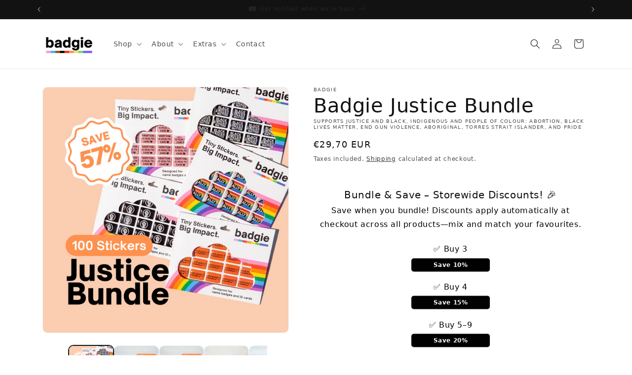

--- FILE ---
content_type: text/javascript; charset=utf-8
request_url: https://badgie.co/en-ie/products/badgie-justice-bundle.js?currency=EUR&country=IE
body_size: 312
content:
{"id":8312611668219,"title":"Badgie Justice Bundle","handle":"badgie-justice-bundle","description":"\u003cp data-mce-fragment=\"1\"\u003eThe Justice Bundle will makes a clear statement about your workplace. \u003cbr data-mce-fragment=\"1\"\u003e\u003c\/p\u003e\n\u003cp data-mce-fragment=\"1\"\u003eThis bundle includes \u003cstrong\u003e100 stickers!\u003c\/strong\u003e\u003c\/p\u003e\n\u003cul data-mce-fragment=\"1\"\u003e\n\u003cli data-mce-fragment=\"1\"\u003e20 x Black Lives Matter (Text) stickers\u003cbr\u003e\n\u003c\/li\u003e\n\u003cli data-mce-fragment=\"1\"\u003e20 x Black Lives Matter (Fist) stickers\u003c\/li\u003e\n\u003cli data-mce-fragment=\"1\"\u003e20 x Ally Pride flag stickers\u003c\/li\u003e\n\u003cli data-mce-fragment=\"1\"\u003e20 x Abortion is Healthcare stickers\u003c\/li\u003e\n\u003cli data-mce-fragment=\"1\"\u003e20 x End Gun Violence stickers\u003c\/li\u003e\n\u003c\/ul\u003e\n\u003cp\u003eBy purchasing these stickers in a bundle, you're receiving a discount of \u003cstrong\u003e57%!\u003c\/strong\u003e\u003c\/p\u003e","published_at":"2024-02-16T10:39:02+11:00","created_at":"2024-02-13T20:50:10+11:00","vendor":"Badgie","type":"Badgie Sticker Bundles","tags":["bundle","justice","stickers"],"price":2970,"price_min":2970,"price_max":2970,"available":true,"price_varies":false,"compare_at_price":null,"compare_at_price_min":0,"compare_at_price_max":0,"compare_at_price_varies":false,"variants":[{"id":45275324154107,"title":"Default Title","option1":"Default Title","option2":null,"option3":null,"sku":"BU-JUSTICE-1","requires_shipping":true,"taxable":true,"featured_image":null,"available":true,"name":"Badgie Justice Bundle","public_title":null,"options":["Default Title"],"price":2970,"weight":10,"compare_at_price":null,"inventory_management":"shopify","barcode":"","requires_selling_plan":false,"selling_plan_allocations":[]}],"images":["\/\/cdn.shopify.com\/s\/files\/1\/0657\/1720\/7291\/files\/26.png?v=1708681972","\/\/cdn.shopify.com\/s\/files\/1\/0657\/1720\/7291\/files\/25.jpg?v=1708681972","\/\/cdn.shopify.com\/s\/files\/1\/0657\/1720\/7291\/files\/26.jpg?v=1708681972","\/\/cdn.shopify.com\/s\/files\/1\/0657\/1720\/7291\/files\/27_v2.jpg?v=1708681972","\/\/cdn.shopify.com\/s\/files\/1\/0657\/1720\/7291\/files\/28.jpg?v=1708681972","\/\/cdn.shopify.com\/s\/files\/1\/0657\/1720\/7291\/files\/29.jpg?v=1708681972","\/\/cdn.shopify.com\/s\/files\/1\/0657\/1720\/7291\/files\/BundleJusticePack2.jpg?v=1708681972"],"featured_image":"\/\/cdn.shopify.com\/s\/files\/1\/0657\/1720\/7291\/files\/26.png?v=1708681972","options":[{"name":"Title","position":1,"values":["Default Title"]}],"url":"\/en-ie\/products\/badgie-justice-bundle","media":[{"alt":"Badgie Justice Bundle - Badgie.co","id":34635416174843,"position":1,"preview_image":{"aspect_ratio":1.0,"height":2700,"width":2700,"src":"https:\/\/cdn.shopify.com\/s\/files\/1\/0657\/1720\/7291\/files\/26.png?v=1708681972"},"aspect_ratio":1.0,"height":2700,"media_type":"image","src":"https:\/\/cdn.shopify.com\/s\/files\/1\/0657\/1720\/7291\/files\/26.png?v=1708681972","width":2700},{"alt":"Badgie Justice Bundle - Badgie.co","id":34594242330875,"position":2,"preview_image":{"aspect_ratio":1.0,"height":3600,"width":3600,"src":"https:\/\/cdn.shopify.com\/s\/files\/1\/0657\/1720\/7291\/files\/25.jpg?v=1708681972"},"aspect_ratio":1.0,"height":3600,"media_type":"image","src":"https:\/\/cdn.shopify.com\/s\/files\/1\/0657\/1720\/7291\/files\/25.jpg?v=1708681972","width":3600},{"alt":"Badgie Justice Bundle - Badgie.co","id":34594242363643,"position":3,"preview_image":{"aspect_ratio":1.0,"height":3600,"width":3600,"src":"https:\/\/cdn.shopify.com\/s\/files\/1\/0657\/1720\/7291\/files\/26.jpg?v=1708681972"},"aspect_ratio":1.0,"height":3600,"media_type":"image","src":"https:\/\/cdn.shopify.com\/s\/files\/1\/0657\/1720\/7291\/files\/26.jpg?v=1708681972","width":3600},{"alt":"Badgie Justice Bundle - Badgie.co","id":34594247672059,"position":4,"preview_image":{"aspect_ratio":1.0,"height":3600,"width":3600,"src":"https:\/\/cdn.shopify.com\/s\/files\/1\/0657\/1720\/7291\/files\/27_v2.jpg?v=1708681972"},"aspect_ratio":1.0,"height":3600,"media_type":"image","src":"https:\/\/cdn.shopify.com\/s\/files\/1\/0657\/1720\/7291\/files\/27_v2.jpg?v=1708681972","width":3600},{"alt":"Badgie Justice Bundle - Badgie.co","id":34594242429179,"position":5,"preview_image":{"aspect_ratio":1.0,"height":3600,"width":3600,"src":"https:\/\/cdn.shopify.com\/s\/files\/1\/0657\/1720\/7291\/files\/28.jpg?v=1708681972"},"aspect_ratio":1.0,"height":3600,"media_type":"image","src":"https:\/\/cdn.shopify.com\/s\/files\/1\/0657\/1720\/7291\/files\/28.jpg?v=1708681972","width":3600},{"alt":"Badgie Justice Bundle - Badgie.co","id":34594242461947,"position":6,"preview_image":{"aspect_ratio":1.0,"height":3600,"width":3600,"src":"https:\/\/cdn.shopify.com\/s\/files\/1\/0657\/1720\/7291\/files\/29.jpg?v=1708681972"},"aspect_ratio":1.0,"height":3600,"media_type":"image","src":"https:\/\/cdn.shopify.com\/s\/files\/1\/0657\/1720\/7291\/files\/29.jpg?v=1708681972","width":3600},{"alt":"Badgie Justice Bundle - Badgie.co","id":34580614316283,"position":7,"preview_image":{"aspect_ratio":1.0,"height":3600,"width":3600,"src":"https:\/\/cdn.shopify.com\/s\/files\/1\/0657\/1720\/7291\/files\/BundleJusticePack2.jpg?v=1708681972"},"aspect_ratio":1.0,"height":3600,"media_type":"image","src":"https:\/\/cdn.shopify.com\/s\/files\/1\/0657\/1720\/7291\/files\/BundleJusticePack2.jpg?v=1708681972","width":3600}],"requires_selling_plan":false,"selling_plan_groups":[]}

--- FILE ---
content_type: application/x-javascript; charset=utf-8
request_url: https://bundler.nice-team.net/app/shop/status/badgie.myshopify.com.js?1769534387
body_size: -361
content:
var bundler_settings_updated='1768733784c';

--- FILE ---
content_type: text/javascript; charset=utf-8
request_url: https://badgie.co/en-ie/products/badgie-justice-bundle.js?currency=EUR&country=IE
body_size: 176
content:
{"id":8312611668219,"title":"Badgie Justice Bundle","handle":"badgie-justice-bundle","description":"\u003cp data-mce-fragment=\"1\"\u003eThe Justice Bundle will makes a clear statement about your workplace. \u003cbr data-mce-fragment=\"1\"\u003e\u003c\/p\u003e\n\u003cp data-mce-fragment=\"1\"\u003eThis bundle includes \u003cstrong\u003e100 stickers!\u003c\/strong\u003e\u003c\/p\u003e\n\u003cul data-mce-fragment=\"1\"\u003e\n\u003cli data-mce-fragment=\"1\"\u003e20 x Black Lives Matter (Text) stickers\u003cbr\u003e\n\u003c\/li\u003e\n\u003cli data-mce-fragment=\"1\"\u003e20 x Black Lives Matter (Fist) stickers\u003c\/li\u003e\n\u003cli data-mce-fragment=\"1\"\u003e20 x Ally Pride flag stickers\u003c\/li\u003e\n\u003cli data-mce-fragment=\"1\"\u003e20 x Abortion is Healthcare stickers\u003c\/li\u003e\n\u003cli data-mce-fragment=\"1\"\u003e20 x End Gun Violence stickers\u003c\/li\u003e\n\u003c\/ul\u003e\n\u003cp\u003eBy purchasing these stickers in a bundle, you're receiving a discount of \u003cstrong\u003e57%!\u003c\/strong\u003e\u003c\/p\u003e","published_at":"2024-02-16T10:39:02+11:00","created_at":"2024-02-13T20:50:10+11:00","vendor":"Badgie","type":"Badgie Sticker Bundles","tags":["bundle","justice","stickers"],"price":2970,"price_min":2970,"price_max":2970,"available":true,"price_varies":false,"compare_at_price":null,"compare_at_price_min":0,"compare_at_price_max":0,"compare_at_price_varies":false,"variants":[{"id":45275324154107,"title":"Default Title","option1":"Default Title","option2":null,"option3":null,"sku":"BU-JUSTICE-1","requires_shipping":true,"taxable":true,"featured_image":null,"available":true,"name":"Badgie Justice Bundle","public_title":null,"options":["Default Title"],"price":2970,"weight":10,"compare_at_price":null,"inventory_management":"shopify","barcode":"","requires_selling_plan":false,"selling_plan_allocations":[]}],"images":["\/\/cdn.shopify.com\/s\/files\/1\/0657\/1720\/7291\/files\/26.png?v=1708681972","\/\/cdn.shopify.com\/s\/files\/1\/0657\/1720\/7291\/files\/25.jpg?v=1708681972","\/\/cdn.shopify.com\/s\/files\/1\/0657\/1720\/7291\/files\/26.jpg?v=1708681972","\/\/cdn.shopify.com\/s\/files\/1\/0657\/1720\/7291\/files\/27_v2.jpg?v=1708681972","\/\/cdn.shopify.com\/s\/files\/1\/0657\/1720\/7291\/files\/28.jpg?v=1708681972","\/\/cdn.shopify.com\/s\/files\/1\/0657\/1720\/7291\/files\/29.jpg?v=1708681972","\/\/cdn.shopify.com\/s\/files\/1\/0657\/1720\/7291\/files\/BundleJusticePack2.jpg?v=1708681972"],"featured_image":"\/\/cdn.shopify.com\/s\/files\/1\/0657\/1720\/7291\/files\/26.png?v=1708681972","options":[{"name":"Title","position":1,"values":["Default Title"]}],"url":"\/en-ie\/products\/badgie-justice-bundle","media":[{"alt":"Badgie Justice Bundle - Badgie.co","id":34635416174843,"position":1,"preview_image":{"aspect_ratio":1.0,"height":2700,"width":2700,"src":"https:\/\/cdn.shopify.com\/s\/files\/1\/0657\/1720\/7291\/files\/26.png?v=1708681972"},"aspect_ratio":1.0,"height":2700,"media_type":"image","src":"https:\/\/cdn.shopify.com\/s\/files\/1\/0657\/1720\/7291\/files\/26.png?v=1708681972","width":2700},{"alt":"Badgie Justice Bundle - Badgie.co","id":34594242330875,"position":2,"preview_image":{"aspect_ratio":1.0,"height":3600,"width":3600,"src":"https:\/\/cdn.shopify.com\/s\/files\/1\/0657\/1720\/7291\/files\/25.jpg?v=1708681972"},"aspect_ratio":1.0,"height":3600,"media_type":"image","src":"https:\/\/cdn.shopify.com\/s\/files\/1\/0657\/1720\/7291\/files\/25.jpg?v=1708681972","width":3600},{"alt":"Badgie Justice Bundle - Badgie.co","id":34594242363643,"position":3,"preview_image":{"aspect_ratio":1.0,"height":3600,"width":3600,"src":"https:\/\/cdn.shopify.com\/s\/files\/1\/0657\/1720\/7291\/files\/26.jpg?v=1708681972"},"aspect_ratio":1.0,"height":3600,"media_type":"image","src":"https:\/\/cdn.shopify.com\/s\/files\/1\/0657\/1720\/7291\/files\/26.jpg?v=1708681972","width":3600},{"alt":"Badgie Justice Bundle - Badgie.co","id":34594247672059,"position":4,"preview_image":{"aspect_ratio":1.0,"height":3600,"width":3600,"src":"https:\/\/cdn.shopify.com\/s\/files\/1\/0657\/1720\/7291\/files\/27_v2.jpg?v=1708681972"},"aspect_ratio":1.0,"height":3600,"media_type":"image","src":"https:\/\/cdn.shopify.com\/s\/files\/1\/0657\/1720\/7291\/files\/27_v2.jpg?v=1708681972","width":3600},{"alt":"Badgie Justice Bundle - Badgie.co","id":34594242429179,"position":5,"preview_image":{"aspect_ratio":1.0,"height":3600,"width":3600,"src":"https:\/\/cdn.shopify.com\/s\/files\/1\/0657\/1720\/7291\/files\/28.jpg?v=1708681972"},"aspect_ratio":1.0,"height":3600,"media_type":"image","src":"https:\/\/cdn.shopify.com\/s\/files\/1\/0657\/1720\/7291\/files\/28.jpg?v=1708681972","width":3600},{"alt":"Badgie Justice Bundle - Badgie.co","id":34594242461947,"position":6,"preview_image":{"aspect_ratio":1.0,"height":3600,"width":3600,"src":"https:\/\/cdn.shopify.com\/s\/files\/1\/0657\/1720\/7291\/files\/29.jpg?v=1708681972"},"aspect_ratio":1.0,"height":3600,"media_type":"image","src":"https:\/\/cdn.shopify.com\/s\/files\/1\/0657\/1720\/7291\/files\/29.jpg?v=1708681972","width":3600},{"alt":"Badgie Justice Bundle - Badgie.co","id":34580614316283,"position":7,"preview_image":{"aspect_ratio":1.0,"height":3600,"width":3600,"src":"https:\/\/cdn.shopify.com\/s\/files\/1\/0657\/1720\/7291\/files\/BundleJusticePack2.jpg?v=1708681972"},"aspect_ratio":1.0,"height":3600,"media_type":"image","src":"https:\/\/cdn.shopify.com\/s\/files\/1\/0657\/1720\/7291\/files\/BundleJusticePack2.jpg?v=1708681972","width":3600}],"requires_selling_plan":false,"selling_plan_groups":[]}